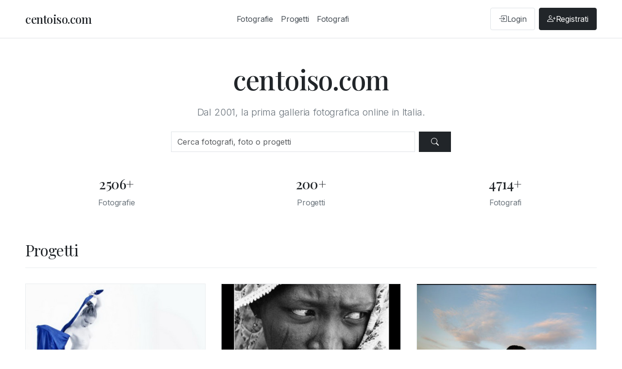

--- FILE ---
content_type: text/html; charset=UTF-8
request_url: https://www.centoiso.com/?genere=4
body_size: 2397
content:
<!DOCTYPE html>
<html lang="it">
<head>
    <meta charset="UTF-8">
<meta name="viewport" content="width=device-width, initial-scale=1.0">
<title>centoiso.com - galleria fotografia online</title>
<meta name="description" content="Benvenuto su centoiso.com, la fotogallery online dove puoi esplorare migliaia di fotografie e progetti di fotografi professionisti e amatori. Scopri le opere migliori e condividi la tua passione per la fotografia.">
<link rel="icon" type="image/png" href="https://www.centoiso.com/assets/icon.png">
<link rel="preconnect" href="https://fonts.googleapis.com">
<link rel="preconnect" href="https://fonts.gstatic.com" crossorigin>
<link href="https://fonts.googleapis.com/css2?family=Inter:wght@300;400;500;600;700&family=Playfair+Display:wght@400;500;600;700&display=swap" rel="stylesheet">
<link href="https://cdn.jsdelivr.net/npm/bootstrap@5.3.2/dist/css/bootstrap.min.css" rel="stylesheet">
<link rel="stylesheet" href="https://cdn.jsdelivr.net/npm/bootstrap-icons@1.11.1/font/bootstrap-icons.css">
<link rel="stylesheet" href="https://www.centoiso.com/assets/css/style.css?v=1768433830">

<!-- Google Tag Manager -->
<script>(function(w,d,s,l,i){w[l]=w[l]||[];w[l].push({'gtm.start':
new Date().getTime(),event:'gtm.js'});var f=d.getElementsByTagName(s)[0],
j=d.createElement(s),dl=l!='dataLayer'?'&l='+l:'';j.async=true;j.src=
'https://www.googletagmanager.com/gtm.js?id='+i+dl;f.parentNode.insertBefore(j,f);
})(window,document,'script','dataLayer','GTM-5L3K2X8K');</script>
<!-- End Google Tag Manager -->

</head>
<body>
    <!-- Google Tag Manager (noscript) -->
<noscript><iframe src="https://www.googletagmanager.com/ns.html?id=GTM-5L3K2X8K"
height="0" width="0" style="display:none;visibility:hidden"></iframe></noscript>
<!-- End Google Tag Manager (noscript) -->

<nav class="navbar navbar-expand-lg navbar-light bg-white border-bottom">
    <div class="container">
        <a class="navbar-brand" href="https://www.centoiso.com/index.php">centoiso.com</a>
        <button class="navbar-toggler" type="button" data-bs-toggle="collapse" data-bs-target="#navbarNav">
            <span class="navbar-toggler-icon"></span>
        </button>
        <div class="collapse navbar-collapse" id="navbarNav">
            <ul class="navbar-nav mx-auto">
                <li class="nav-item">
                    <a class="nav-link" href="https://www.centoiso.com/fotografie.php">Fotografie</a>
                </li>
                <li class="nav-item">
                    <a class="nav-link" href="https://www.centoiso.com/progetti.php">Progetti</a>
                </li>
                <li class="nav-item">
                    <a class="nav-link" href="https://www.centoiso.com/fotografi.php">Fotografi</a>
                </li>
            </ul>
                            <div class="navbar-nav">
                    <a class="nav-link auth-link login-link" href="https://www.centoiso.com/auth/login.php">
                        <i class="bi bi-box-arrow-in-right"></i>
                        <span>Login</span>
                    </a>
                    <a class="nav-link auth-link register-link" href="https://www.centoiso.com/auth/register.php">
                        <i class="bi bi-person-plus"></i>
                        <span>Registrati</span>
                    </a>
                </div>
                    </div>
    </div>
</nav>

    
    <div class="container mt-5">
        <div class="text-center mb-5">
            <h1 class="display-4 mb-3">centoiso.com</h1>
            <p class="lead text-muted">Dal 2001, la prima galleria fotografica online in Italia.</p>
            
                        
            <!-- Search Form -->
            <div class="row justify-content-center mt-4">
                <div class="col-md-8 col-lg-6">
                    <form method="GET" action="ricerca.php" class="d-flex" id="searchForm">
                        <input class="form-control me-2" type="search" name="q" placeholder="Cerca fotografi, foto o progetti" 
                               value="" 
                               aria-label="Cerca"
                               minlength="3"
                               required
                               style="border-radius: 0;">
                        <button class="btn btn-primary" type="submit" style="border-radius: 0;">
                            <i class="bi bi-search"></i>
                        </button>
                    </form>
                    
                </div>
            </div>
            
            <!-- Stats -->
            <section class="text-center mt-5 mb-5">
                <div class="row">
                    <div class="col-md-4">
                        <h3>2506+</h3>
                        <p class="text-muted">Fotografie</p>
                    </div>
                    <div class="col-md-4">
                        <h3>200+</h3>
                        <p class="text-muted">Progetti</p>
                    </div>
                    <div class="col-md-4">
                        <h3>4714+</h3>
                        <p class="text-muted">Fotografi</p>
                    </div>
                </div>
            </section>
        </div>
        
        <!-- Recent Projects -->
        <section class="mb-5">
            <h2 class="section-title">Progetti</h2>
            <div class="project-grid">
                                    <div class="project-item">
                        <a href="progetto.php?id=216">
                                                                                                                    <img src="https://www.centoiso.com/public/work/216/1.jpg" 
                                     alt="Ballare">
                                                    </a>
                        <div class="project-info">
                            <h3>Ballare</h3>
                                                            <p>Ballare…
Voglio solo ballare.
La mia poesia è la danza.
E’ quel sottile dolore celato nel mio cuore, forse dato dalla dolce sofferenza delle p...</p>
                                                        <div class="photographer-name">
                                di <a href="fotografo.php?id=2707">
                                    Giuseppe Sarcinella                                </a>
                            </div>
                        </div>
                    </div>
                                    <div class="project-item">
                        <a href="progetto.php?id=125">
                                                                                                                    <img src="https://www.centoiso.com/public/work/125/01.jpg" 
                                     alt="Sudan ed Etiopia">
                                                    </a>
                        <div class="project-info">
                            <h3>Sudan ed Etiopia</h3>
                                                            <p>Alcune delle foto realizzate nei campi profughi in Sudan ed Etiopia, nonostante la mancanza, non solo di una casa ma in alcuni casi addirittura di uno...</p>
                                                        <div class="photographer-name">
                                di <a href="fotografo.php?id=1171">
                                    Mario Farinato                                </a>
                            </div>
                        </div>
                    </div>
                                    <div class="project-item">
                        <a href="progetto.php?id=138">
                                                                                                                    <img src="https://www.centoiso.com/public/work/138/01.jpg" 
                                     alt="Marocco">
                                                    </a>
                        <div class="project-info">
                            <h3>Marocco</h3>
                                                            <p>Reportage realizzato nel mese di luglio in Marocco....</p>
                                                        <div class="photographer-name">
                                di <a href="fotografo.php?id=1197">
                                    Ignacio maria Coccia                                </a>
                            </div>
                        </div>
                    </div>
                            </div>
            <div class="text-center mt-4">
                <a href="progetti.php" class="btn btn-primary">Vedi tutti i progetti</a>
            </div>
        </section>
        
        <!-- Recent Photos -->
        <section class="mb-5">
            <h2 class="section-title">Fotografie</h2>
            <div class="photo-grid">
                                    <div class="photo-item">
                        <a href="foto.php?id=8459">
                            <img src="https://www.centoiso.com/public/img/4502_1298392631.jpg" 
                                 alt="sfumature">
                        </a>
                        <div class="photo-info">
                            <h3>sfumature</h3>
                                                            <p>mi piaceva la sfumatura dal rosa al fuxia e al rosso.spero piaccia anche a voi....</p>
                                                        <div class="photographer-name">
                                di <a href="fotografo.php?id=4502">
                                    Daniele Guglielmi                                </a>
                            </div>
                        </div>
                    </div>
                                    <div class="photo-item">
                        <a href="foto.php?id=8912">
                            <img src="https://www.centoiso.com/public/img/4502_1310675635.jpg" 
                                 alt="dietro il sipario">
                        </a>
                        <div class="photo-info">
                            <h3>dietro il sipario</h3>
                                                        <div class="photographer-name">
                                di <a href="fotografo.php?id=4502">
                                    Daniele Guglielmi                                </a>
                            </div>
                        </div>
                    </div>
                                    <div class="photo-item">
                        <a href="foto.php?id=10551">
                            <img src="https://www.centoiso.com/public/img/4574_1542491237.jpg" 
                                 alt="Natura morta">
                        </a>
                        <div class="photo-info">
                            <h3>Natura morta</h3>
                                                            <p>Una mela (e un&#039;annona, un grappolo d&#039;uva, un melograno e una banana) al giorno, toglie il medico di ...</p>
                                                        <div class="photographer-name">
                                di <a href="fotografo.php?id=4574">
                                    Vincenzo Nava                                </a>
                            </div>
                        </div>
                    </div>
                            </div>
            <div class="text-center mt-4">
                <a href="fotografie.php" class="btn btn-primary">Vedi tutte le fotografie</a>
            </div>
        </section>
    </div>
    
    <footer class="footer mt-5 py-4 border-top">
    <div class="container">
        <div class="row">
            <div class="col-md-12 text-center">
                <p class="mb-2 text-muted">
                    Centoiso.com © 2001-2026                </p>
                <p class="mb-0">
                    <a href="https://www.centoiso.com/chi-siamo.php" class="text-muted text-decoration-none me-3">Chi Siamo</a>
                    <a href="https://www.centoiso.com/contatti.php" class="text-muted text-decoration-none me-3">Contatti</a>
                    <a href="https://www.centoiso.com/faq.php" class="text-muted text-decoration-none me-3">FAQ</a>
                    <a href="https://www.centoiso.com/privacy.php" class="text-muted text-decoration-none me-3">Privacy e Cookies</a>
                    <a href="https://www.facebook.com/centoisoit" target="_blank" rel="noopener noreferrer" class="text-muted text-decoration-none" title="Seguici su Facebook">
                        <i class="bi bi-facebook"></i> Facebook
                    </a>
                </p>
            </div>
        </div>
    </div>
</footer>

    
    <script src="https://cdn.jsdelivr.net/npm/bootstrap@5.3.2/dist/js/bootstrap.bundle.min.js"></script>
</body>
</html>

